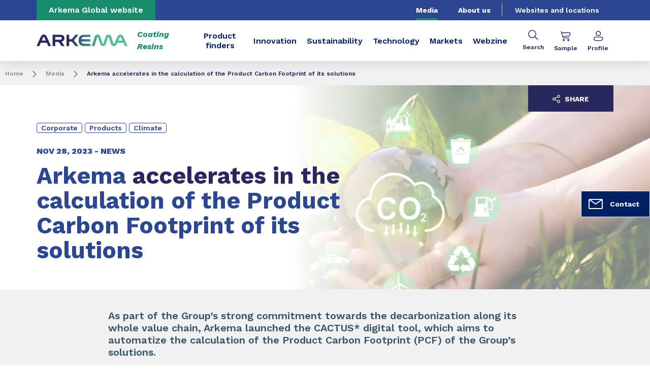

--- FILE ---
content_type: text/html;charset=UTF-8
request_url: https://coatingresins.arkema.com/en/media/news/global/investorrelations/2023/20231128-arkema-accelerates-calculation-of-carbon-footprint/
body_size: 10989
content:
<!DOCTYPE html>
<html lang="en" dir="ltr">
<head>
<!-- Google Tag Manager -->
<script>(function(w,d,s,l,i){w[l]=w[l]||[];w[l].push({'gtm.start':
new Date().getTime(),event:'gtm.js'});var f=d.getElementsByTagName(s)[0],
j=d.createElement(s),dl=l!='dataLayer'?'&l='+l:'';j.async=true;j.src=
'https://www.googletagmanager.com/gtm.js?id='+i+dl;f.parentNode.insertBefore(j,f);
})(window,document,'script','dataLayer','GTM-TC26C36');</script>
<!-- End Google Tag Manager -->

<script src="https://assets.adoberesources.net/loader.js?orgId=5D67BC61583F85390A495DE7%40AdobeOrg&instanceId=arkemafrance1&env=prod&geo=nld2"></script>

    <meta name="viewport" content="width=device-width, initial-scale=1.0"/>
    <meta http-equiv="Content-Type" content="text/html; charset=utf-8"/>
    <link rel="preconnect" href="https://fonts.gstatic.com">
    <link rel="apple-touch-icon" sizes="180x180" href="/modules/proxima-templates/favicon/newFavicon-180x180.png">
    <link rel="icon" type="image/png" sizes="32x32" href="/modules/proxima-templates/favicon/newFavicon-32x32.png">
    <link rel="icon" type="image/png" sizes="16x16" href="/modules/proxima-templates/favicon/newFavicon-16x16.png">
    <link href="https://fonts.googleapis.com/css2?family=Work+Sans:ital,wght@0,400;0,600;0,700;0,800;1,400;1,600;1,700;1,800&display=swap" rel="stylesheet">
    
<script async src="https://page.arkema.com/js/forms2/js/forms2.min.js"></script>
    
<script type="application/ld+json">
        {
            "@context": "https://schema.org",
            "@type": "WebSite",
            "name": "Arkema Coating resins",
            "url": "https://coatingresins.arkema.com"
        }
    </script>
    <script src="https://unpkg.com/dayjs@1/dayjs.min.js"></script>
    <script src="https://unpkg.com/dayjs@1/locale/en.js"></script>
    <script src="https://unpkg.com/dayjs@1/plugin/utc.js"></script>
    <script src="https://unpkg.com/dayjs@1/plugin/timezone.js"></script>

<title>Arkema accelerates in the calculation of the Product Carbon Footprint of its solutions | Arkema Coating resins</title>
<link rel="canonical" href="https://www.arkema.com/global/en/media/newslist/news/global/investorrelations/2023/20231128-arkema-accelerates-calculation-of-carbon-footprint/"/>
<meta name="url" content="/en/media/news/global/investorrelations/2023/20231128-arkema-accelerates-calculation-of-carbon-footprint/"/><meta property="twitter:url" content="https://www.arkema.com/global/en/media/newslist/news/global/investorrelations/2023/20231128-arkema-accelerates-calculation-of-carbon-footprint/"/>
<meta property="og:url" content="https://www.arkema.com/global/en/media/newslist/news/global/investorrelations/2023/20231128-arkema-accelerates-calculation-of-carbon-footprint/"/><meta property="twitter:title" content="Arkema accelerates in the calculation of the Product Carbon Footprint of its solutions | Arkema Coating resins"/>
<meta property="og:title" content="Arkema accelerates in the calculation of the Product Carbon Footprint of its solutions | Arkema Coating resins"/><meta property="twitter:image" content="https://coatingresins.arkema.com/files/live/sites/shared_arkema/files/images/news/plan-climat/Cycle-de-vie.4.3.jpeg"/>
<meta property="og:image" content="https://coatingresins.arkema.com/files/live/sites/shared_arkema/files/images/news/plan-climat/Cycle-de-vie.4.3.jpeg"/>

<link rel="alternate" hreflang="en" href="https://coatingresins.arkema.com/en/media/news/global/investorrelations/2023/20231128-arkema-accelerates-calculation-of-carbon-footprint/"/>
<link rel="alternate" hreflang="x-default" href="https://coatingresins.arkema.com/en/media/news/global/investorrelations/2023/20231128-arkema-accelerates-calculation-of-carbon-footprint/"/>




<script type="application/json" id="jahia-data-ctx">{"contextPath":"","lang":"en","uilang":"en","siteUuid":"8153471a-e88e-4758-a492-60dd6e27e26c","wcag":true,"ckeCfg":""}</script>
<script type="application/json" id="jahia-data-ck">{"path":"/modules/ckeditor/javascript/","lng":"en_US"}</script>
<script src="/javascript/initJahiaContext.js"></script>
<link id="staticAssetCSS0" rel="stylesheet" href="/generated-resources/8a3569921a833a21f0a2fc228896870.min.css" media="screen" type="text/css"/>
<link id="staticAssetCSS1" rel="stylesheet" href="/generated-resources/a908b2ef3c3422e24de1ac041f73e2a.min.css" media="print" type="text/css"/>
<script id="staticAssetJavascript0" src="/generated-resources/7cde6a38cd1cce31cd9496cc12f89a4.min.js"  ></script>
<script type="text/javascript" nonce="NmE5ZDg2NGEtNGU4Yy00NmIyLWFmMWYtOTQxNThjZDJiMDEw">
    window.digitalDataOverrides = window.digitalDataOverrides || [];
    window.digitalData = {
        "scope": "coatingresins_arkema",
        "site": {
            "siteInfo": {
                "siteID": "8153471a-e88e-4758-a492-60dd6e27e26c"
            }
        },
        "page": {
            "pageInfo": {
                "pageID": "56f58c83-33ad-4e30-a3d0-c80b011e1a6a",
                "nodeType": "jnt:page",
                "pageName": "News technical template (DO NOT MODIFY)",
                "pagePath": "/sites/coatingresins_arkema/home/media/news",
                "templateName": "news",
                "destinationURL": document.location.origin + document.location.pathname,
                "destinationSearch": document.location.search,
                "referringURL": null,
                "language": "en",
                "categories": ["/sites/systemsite/categories/structuring/arkema/share/coatingresins_arkema"],
                "tags": []
            },
            "consentTypes":[
                
            ]
        },
        "events": [],
        "contextServerPublicUrl": "/modules/jexperience/proxy/coatingresins_arkema",
        "sourceLocalIdentifierMap" : {},
        "wemInitConfig":  {
            "contextServerUrl" : "/modules/jexperience/proxy/coatingresins_arkema",
            "isPreview": false,
            "timeoutInMilliseconds": 1000,
            "dxUsername" : "guest",
            "contextServerCookieName" : "context-profile-id",
            "activateWem": true,
            "enableWemActionUrl": "/en/sites/coatingresins_arkema.enableWem.do",
            "requiredProfileProperties": ['j:nodename'],
            "requiredSessionProperties": [],
            "requireSegments": false,
            "requireScores": false
        }, 
    };

   // Expose Wem init functions  
   wem.init();
  </script>

<script type="application/json" id="jahia-data-aggregatedjs">{"scripts":["/modules/jexperience/javascript/jexperience/dist/3_6_2/wem.min.js","/modules/jquery/javascript/jquery-3.4.1.min.js","/modules/assets/javascript/jquery.jahia.min.js"]}</script>

<script type="text/javascript" src="/modules/CsrfServlet"></script>
</head>

<body id="anchor-top" class="scroll-active ">
<!-- Google Tag Manager (noscript) -->
<noscript><iframe src="https://www.googletagmanager.com/ns.html?id=GTM-TC26C36"
height="0" width="0" style="display:none;visibility:hidden"></iframe></noscript>
<!-- End Google Tag Manager (noscript) -->

<div class="skip-link js-skip">
    <a href="#main-content">Go to content</a>
    <a href="#header-global">Go to navigation</a>
    <button data-target="header-primary-search">Go to search</button>
        </div>
<nav id="nav-content" class="page-contact-list" aria-label="???access.social.navigation.label???">
    <!-- We are on a display page type -->
                    <!-- Content sticky - start -->
                <form action="/en/media/news.goto.do" method="post">
                    <input type="hidden" name="from" value="502d8042-c738-46be-b639-507ed9c9083b">
                    <button class="page-contact">
                        <svg viewBox="0 0 32 32" class="icon icon-image-email">
                            <use href="/modules/proxima-main/assets/svg/sprite-global.svg#icon-image-email" />
                        </svg>
                        Contact</button>
                </form>
                <!-- Content sticky - end --></nav>
<div id="root" class="arkema-root">
    <header id="header-global" class="language-unique js-witch-important js-header header-site" aria-live="polite">
    <input type="hidden" id="tab" name="tab" value="">
    <div class="header-site-country">
            <a href="https://www.arkema.com/global/en/" target="_blank" class="js-hover" data-hover="hover-group-2">
                Arkema Global website</a>
        </div>
    <!-- Header secondary menu -->
    <nav class="header-secondary-navigation" aria-label="Secondary navigation">
        <ul class="header-navigation-list">
            <li class="header-navigation-item" >
            <button class="js-switch js-switch-marked header-navigation-button js-hover selected js-megamenu-level" data-level="1" data-target="4a84a851-b45c-4248-8557-0c5233938012" aria-controls="4a84a851-b45c-4248-8557-0c5233938012" data-hover="hover-group-2"aria-current="true" aria-haspopup="true" aria-expanded="false">
                    Media<svg viewBox="0 0 128 128" class="icon icon-arrow">
                    <use href="/modules/proxima-main/assets/svg/sprite-global.svg#icon-arrow" />
                </svg>
            </button>
        <div id="4a84a851-b45c-4248-8557-0c5233938012" class="header-megamenu header-secondary-megamenu header-secondary-panel header-level1 header-color-transparent" aria-live="polite">
    <aside class="header-megamenu-left">
    <button data-target="4a84a851-b45c-4248-8557-0c5233938012" class="button button-back header-secondary-return-link js-header-menu-return js-switch js-megamenu-level-close" data-level="1">
        <svg viewBox="0 0 24 24" class="icon icon-boutons-link-normal">
            <use href="/modules/proxima-main/assets/svg/sprite-global.svg#icon-boutons-link-normal" />
        </svg>
        Back</button>
    <p><strong>Media</strong></p>
    <p>
        </p>

    <a href="/en/media/"  target="_self"  class="button button-secondary"
    >
    See this section</a></aside><div class="header-secondary-panel-list header-column header-column-manual">
    <div class="wrapper">
        <div class="header-secondary-panel-return">
            <button class="button button-back js-header-menu-return js-switch header-secondary-return-link" data-target="4a84a851-b45c-4248-8557-0c5233938012">
                <svg viewBox="0 0 24 24" class="icon icon-boutons-link-normal">
                    <use href="/modules/proxima-main/assets/svg/sprite-global.svg#icon-boutons-link-normal" />
                </svg>
                Back</button>
            <button class="js-switch button-close header-secondary-return-icon" data-target="4a84a851-b45c-4248-8557-0c5233938012" title="Close this level menu">
                <svg viewBox="0 0 500 500" class="icon icon-close">
                    <use href="/modules/proxima-main/assets/svg/sprite-global.svg#icon-close" />
                </svg>
            </button>
        </div>
        <nav  aria-label="Secondary navigation submenu">
            <ul class="header-navigation-list">
            <li class="menu-link-attach menu-link-background-white" >
            <a href="/en/media/news-releases/"  target="_self"  class=""
    >
    News releases<svg class="icon icon-boutons-link-normal">
            <use href="/modules/proxima-main/assets/svg/sprite-global.svg#icon-boutons-link-normal" />
        </svg></a></li>
        <li class="menu-link-attach menu-link-background-white" >
            <a href="/en/media/webinars/"  target="_self"  class=""
    >
    Webinars<svg class="icon icon-boutons-link-normal">
            <use href="/modules/proxima-main/assets/svg/sprite-global.svg#icon-boutons-link-normal" />
        </svg></a></li>
        <li class="menu-link-attach menu-link-background-white" >
            <a href="/en/media/library/"  target="_self"  class=""
    >
    Library<svg class="icon icon-boutons-link-normal">
            <use href="/modules/proxima-main/assets/svg/sprite-global.svg#icon-boutons-link-normal" />
        </svg></a></li>
        </ul><ul class="header-navigation-list">
            <li class="menu-link-attach menu-link-background-white" >
            <a href="/en/media/linkedin/"  target="_self"  class=""
    >
    LinkedIn<svg class="icon icon-boutons-link-normal">
            <use href="/modules/proxima-main/assets/svg/sprite-global.svg#icon-boutons-link-normal" />
        </svg></a></li>
        <li class="menu-link-attach menu-link-background-white" >
            <a href="/en/media/contact-media/"  target="_self"  class=""
    >
    Media contacts<svg class="icon icon-boutons-link-normal">
            <use href="/modules/proxima-main/assets/svg/sprite-global.svg#icon-boutons-link-normal" />
        </svg></a></li>
        </ul></nav>
    </div>
</div></div></li>
        <li class="header-navigation-item" >
            <button class="js-switch js-switch-marked header-navigation-button js-hover  js-megamenu-level" data-level="1" data-target="964b77f7-3571-4ed1-885c-aff546551558" aria-controls="964b77f7-3571-4ed1-885c-aff546551558" data-hover="hover-group-2" aria-haspopup="true" aria-expanded="false">
                    About us<svg viewBox="0 0 128 128" class="icon icon-arrow">
                    <use href="/modules/proxima-main/assets/svg/sprite-global.svg#icon-arrow" />
                </svg>
            </button>
        <div id="964b77f7-3571-4ed1-885c-aff546551558" class="header-megamenu header-secondary-megamenu header-secondary-panel header-level1 header-color-transparent" aria-live="polite">
    <aside class="header-megamenu-left">
    <button data-target="964b77f7-3571-4ed1-885c-aff546551558" class="button button-back header-secondary-return-link js-header-menu-return js-switch js-megamenu-level-close" data-level="1">
        <svg viewBox="0 0 24 24" class="icon icon-boutons-link-normal">
            <use href="/modules/proxima-main/assets/svg/sprite-global.svg#icon-boutons-link-normal" />
        </svg>
        Back</button>
    <p><strong>About us</strong></p>
    <p>
        </p>

    <a href="/en/about-us/about-arkema-coating-resins/"  target="_self"  class="button button-secondary"
    >
    See this section</a></aside><div class="header-secondary-panel-list header-column header-column-manual">
    <div class="wrapper">
        <div class="header-secondary-panel-return">
            <button class="button button-back js-header-menu-return js-switch header-secondary-return-link" data-target="964b77f7-3571-4ed1-885c-aff546551558">
                <svg viewBox="0 0 24 24" class="icon icon-boutons-link-normal">
                    <use href="/modules/proxima-main/assets/svg/sprite-global.svg#icon-boutons-link-normal" />
                </svg>
                Back</button>
            <button class="js-switch button-close header-secondary-return-icon" data-target="964b77f7-3571-4ed1-885c-aff546551558" title="Close this level menu">
                <svg viewBox="0 0 500 500" class="icon icon-close">
                    <use href="/modules/proxima-main/assets/svg/sprite-global.svg#icon-close" />
                </svg>
            </button>
        </div>
        <nav  aria-label="Secondary navigation submenu">
            <ul class="header-navigation-list">
            <li class="menu-link-attach menu-link-background-white" >
            <a href="/en/about-us/about-arkema-coating-resins/"  target="_self"  class=""
    >
    Coating Resins by Arkema<svg class="icon icon-boutons-link-normal">
            <use href="/modules/proxima-main/assets/svg/sprite-global.svg#icon-boutons-link-normal" />
        </svg></a></li>
        </ul><ul class="header-navigation-list">
            <li class="menu-link-attach menu-link-background-white" >
            <a href="/en/about-us/arkema-group-at-a-glance/"  target="_self"  class=""
    >
    Arkema group at a glance<svg class="icon icon-boutons-link-normal">
            <use href="/modules/proxima-main/assets/svg/sprite-global.svg#icon-boutons-link-normal" />
        </svg></a></li>
        </ul><ul class="header-navigation-list">
            <li class="menu-link-attach menu-link-background-white" >
            <a href="/en/about-us/hseq-management-system-information/"  target="_self"  class=""
    >
    HSEQ management system information<svg class="icon icon-boutons-link-normal">
            <use href="/modules/proxima-main/assets/svg/sprite-global.svg#icon-boutons-link-normal" />
        </svg></a></li>
        </ul></nav>
    </div>
</div></div></li>
        </ul></nav>

    <a href="/en/websites-and-locations/" class="header-secondary-panel-type header-secondary-country header-navigation-item js-hover" data-hover="hover-group-2">
            Websites and locations</a>
    <!-- Header secondary Language selector -->
    <!-- Header primary Logo -->
    <div class='header-primary-logo header-primary-logo-country'>
        <a href="/en/" title="Return to homepage">
            <img src="/files/live/sites/shared_arkema/files/arkema-logo.webp" alt="Coating Resins Logo">
        </a>
        <span class="logo-country">
                Coating<br />
Resins</span>
        </div><!-- Header primary -->
    <!-- Header primary Main bar -->
<nav class="header-primary-navigation" aria-label="Primary navigation">
    <ul class="header-navigation-list">
            <li class="header-navigation-item" >
            <button class="js-switch js-switch-marked header-navigation-button js-hover  js-megamenu-level" data-level="1" data-target="2b573494-ad72-4c32-a036-da122c3cc127" aria-controls="2b573494-ad72-4c32-a036-da122c3cc127" data-hover="hover-group-1" aria-haspopup="true" aria-expanded="false">
                    Product finders<svg viewBox="0 0 128 128" class="icon icon-arrow">
                    <use href="/modules/proxima-main/assets/svg/sprite-global.svg#icon-arrow" />
                </svg>
            </button>
        <div id="2b573494-ad72-4c32-a036-da122c3cc127" class="header-megamenu header-main-megamenu header-secondary-panel header-level1 header-color-transparent" aria-live="polite">
    <aside class="header-megamenu-left">
    <button data-target="2b573494-ad72-4c32-a036-da122c3cc127" class="button button-back header-secondary-return-link js-header-menu-return js-switch js-megamenu-level-close" data-level="1">
        <svg viewBox="0 0 24 24" class="icon icon-boutons-link-normal">
            <use href="/modules/proxima-main/assets/svg/sprite-global.svg#icon-boutons-link-normal" />
        </svg>
        Back</button>
    <p><strong>Product finders</strong></p>
    <p>
        Use our product finders  to find a product</p>

    <a href="/en/product-finders/"  target="_self"  class="button button-secondary"
    >
    See this section</a><a href="/en/product-finders/safety-data-sheets/"  target="_self"  class="button button-link"
    >
    Safety data sheets<svg class="icon icon-boutons-link-normal">
            <use href="/modules/proxima-main/assets/svg/sprite-global.svg#icon-boutons-link-normal" />
        </svg></a></aside><div class="header-secondary-panel-list header-column header-column-manual">
    <div class="wrapper">
        <div class="header-secondary-panel-return">
            <button class="button button-back js-header-menu-return js-switch header-secondary-return-link" data-target="2b573494-ad72-4c32-a036-da122c3cc127">
                <svg viewBox="0 0 24 24" class="icon icon-boutons-link-normal">
                    <use href="/modules/proxima-main/assets/svg/sprite-global.svg#icon-boutons-link-normal" />
                </svg>
                Back</button>
            <button class="js-switch button-close header-secondary-return-icon" data-target="2b573494-ad72-4c32-a036-da122c3cc127" title="Close this level menu">
                <svg viewBox="0 0 500 500" class="icon icon-close">
                    <use href="/modules/proxima-main/assets/svg/sprite-global.svg#icon-close" />
                </svg>
            </button>
        </div>
        <nav  aria-label="Primary navigation submenu">
            <ul class="header-navigation-list">
            <li class="menu-link-attach menu-link-background-white" >
            <a href="/en/product-finders/decorative-paint-architectural-coating/"  target="_self"  class=""
    >
    Architectural/ Decorative paint coating<svg class="icon icon-boutons-link-normal">
            <use href="/modules/proxima-main/assets/svg/sprite-global.svg#icon-boutons-link-normal" />
        </svg></a></li>
        <li class="menu-link-attach menu-link-background-white" >
            <a href="/en/product-finders/building-and-construction/"  target="_self"  class=""
    >
    Building & construction coating<svg class="icon icon-boutons-link-normal">
            <use href="/modules/proxima-main/assets/svg/sprite-global.svg#icon-boutons-link-normal" />
        </svg></a></li>
        </ul><ul class="header-navigation-list">
            <li class="menu-link-attach menu-link-background-white" >
            <a href="/en/product-finders/industrial/"  target="_self"  class=""
    >
    Industrial coating<svg class="icon icon-boutons-link-normal">
            <use href="/modules/proxima-main/assets/svg/sprite-global.svg#icon-boutons-link-normal" />
        </svg></a></li>
        <li class="menu-link-attach menu-link-background-white" >
            <a href="/en/product-finders/product-selector-powders/"  target="_self"  class=""
    >
    Powder resins<svg class="icon icon-boutons-link-normal">
            <use href="/modules/proxima-main/assets/svg/sprite-global.svg#icon-boutons-link-normal" />
        </svg></a></li>
        </ul><ul class="header-navigation-list">
            <li class="menu-link-attach menu-link-background-white" >
            <a href="/en/product-finders/pressure-sensitive-adhesives/"  target="_self"  class=""
    >
    Pressure sensitive adhesives<svg class="icon icon-boutons-link-normal">
            <use href="/modules/proxima-main/assets/svg/sprite-global.svg#icon-boutons-link-normal" />
        </svg></a></li>
        <li class="menu-link-attach menu-link-background-white" >
            <a href="/en/product-finders/textile/"  target="_self"  class=""
    >
    Textile/ Nonwovens/ Leather coating<svg class="icon icon-boutons-link-normal">
            <use href="/modules/proxima-main/assets/svg/sprite-global.svg#icon-boutons-link-normal" />
        </svg></a></li>
        </ul></nav>
    </div>
</div></div></li>
        <li class="header-navigation-item" >
            <a href="/en/innovation/" class=" js-hover header-navigation-link" data-hover="hover-group-1">
                    Innovation<svg viewBox="0 0 24 24" class="icon icon-boutons-link-normal">
                    <use href="/modules/proxima-main/assets/svg/sprite-global.svg#icon-boutons-link-normal" />
                </svg>
            </a></li>
        <li class="header-navigation-item" >
            <a href="/en/sustainability/" class=" js-hover header-navigation-link" data-hover="hover-group-1">
                    Sustainability<svg viewBox="0 0 24 24" class="icon icon-boutons-link-normal">
                    <use href="/modules/proxima-main/assets/svg/sprite-global.svg#icon-boutons-link-normal" />
                </svg>
            </a></li>
        <li class="header-navigation-item" >
            <button class="js-switch js-switch-marked header-navigation-button js-hover  js-megamenu-level" data-level="1" data-target="6a8fa5cf-7f81-437e-88c4-bfdefbe5f114" aria-controls="6a8fa5cf-7f81-437e-88c4-bfdefbe5f114" data-hover="hover-group-1" aria-haspopup="true" aria-expanded="false">
                    Technology<svg viewBox="0 0 128 128" class="icon icon-arrow">
                    <use href="/modules/proxima-main/assets/svg/sprite-global.svg#icon-arrow" />
                </svg>
            </button>
        <div id="6a8fa5cf-7f81-437e-88c4-bfdefbe5f114" class="header-megamenu header-main-megamenu header-secondary-panel header-level1 header-color-transparent" aria-live="polite">
    <aside class="header-megamenu-left">
    <button data-target="6a8fa5cf-7f81-437e-88c4-bfdefbe5f114" class="button button-back header-secondary-return-link js-header-menu-return js-switch js-megamenu-level-close" data-level="1">
        <svg viewBox="0 0 24 24" class="icon icon-boutons-link-normal">
            <use href="/modules/proxima-main/assets/svg/sprite-global.svg#icon-boutons-link-normal" />
        </svg>
        Back</button>
    <p><strong>Technology</strong></p>
    <p>
        </p>

    <a href="/en/technology/"  target="_self"  class="button button-secondary"
    >
    See this section</a></aside><div class="header-secondary-panel-list header-column header-column-manual">
    <div class="wrapper">
        <div class="header-secondary-panel-return">
            <button class="button button-back js-header-menu-return js-switch header-secondary-return-link" data-target="6a8fa5cf-7f81-437e-88c4-bfdefbe5f114">
                <svg viewBox="0 0 24 24" class="icon icon-boutons-link-normal">
                    <use href="/modules/proxima-main/assets/svg/sprite-global.svg#icon-boutons-link-normal" />
                </svg>
                Back</button>
            <button class="js-switch button-close header-secondary-return-icon" data-target="6a8fa5cf-7f81-437e-88c4-bfdefbe5f114" title="Close this level menu">
                <svg viewBox="0 0 500 500" class="icon icon-close">
                    <use href="/modules/proxima-main/assets/svg/sprite-global.svg#icon-close" />
                </svg>
            </button>
        </div>
        <nav  aria-label="Primary navigation submenu">
            <ul class="header-navigation-list">
            <li class="menu-link-attach menu-link-background-white" >
            <a href="/en/technology/advancedliquidresins/"  target="_self"  class=""
    >
    Advanced liquid coating resins<svg class="icon icon-boutons-link-normal">
            <use href="/modules/proxima-main/assets/svg/sprite-global.svg#icon-boutons-link-normal" />
        </svg></a></li>
        </ul><ul class="header-navigation-list">
            <li class="menu-link-attach menu-link-background-white" >
            <a href="/en/technology/waterborne/"  target="_self"  class=""
    >
    Waterborne coating resins<svg class="icon icon-boutons-link-normal">
            <use href="/modules/proxima-main/assets/svg/sprite-global.svg#icon-boutons-link-normal" />
        </svg></a></li>
        </ul><ul class="header-navigation-list">
            <li class="menu-link-attach menu-link-background-white" >
            <a href="/en/technology/powder-coating-technology/"  target="_self"  class=""
    >
    Powder<svg class="icon icon-boutons-link-normal">
            <use href="/modules/proxima-main/assets/svg/sprite-global.svg#icon-boutons-link-normal" />
        </svg></a></li>
        </ul></nav>
    </div>
</div></div></li>
        <li class="header-navigation-item" >
            <button class="js-switch js-switch-marked header-navigation-button js-hover  js-megamenu-level" data-level="1" data-target="5c4db6e8-3354-4aff-abf2-6f58cbcdba1c" aria-controls="5c4db6e8-3354-4aff-abf2-6f58cbcdba1c" data-hover="hover-group-1" aria-haspopup="true" aria-expanded="false">
                    Markets<svg viewBox="0 0 128 128" class="icon icon-arrow">
                    <use href="/modules/proxima-main/assets/svg/sprite-global.svg#icon-arrow" />
                </svg>
            </button>
        <div id="5c4db6e8-3354-4aff-abf2-6f58cbcdba1c" class="header-megamenu header-main-megamenu header-secondary-panel header-level1 header-color-transparent" aria-live="polite">
    <aside class="header-megamenu-left">
    <button data-target="5c4db6e8-3354-4aff-abf2-6f58cbcdba1c" class="button button-back header-secondary-return-link js-header-menu-return js-switch js-megamenu-level-close" data-level="1">
        <svg viewBox="0 0 24 24" class="icon icon-boutons-link-normal">
            <use href="/modules/proxima-main/assets/svg/sprite-global.svg#icon-boutons-link-normal" />
        </svg>
        Back</button>
    <p><strong>Markets</strong></p>
    <p>
        </p>

    <a href="/en/markets/"  target="_self"  class="button button-secondary"
    >
    See this section</a></aside><div class="header-secondary-panel-list header-column header-column-manual">
    <div class="wrapper">
        <div class="header-secondary-panel-return">
            <button class="button button-back js-header-menu-return js-switch header-secondary-return-link" data-target="5c4db6e8-3354-4aff-abf2-6f58cbcdba1c">
                <svg viewBox="0 0 24 24" class="icon icon-boutons-link-normal">
                    <use href="/modules/proxima-main/assets/svg/sprite-global.svg#icon-boutons-link-normal" />
                </svg>
                Back</button>
            <button class="js-switch button-close header-secondary-return-icon" data-target="5c4db6e8-3354-4aff-abf2-6f58cbcdba1c" title="Close this level menu">
                <svg viewBox="0 0 500 500" class="icon icon-close">
                    <use href="/modules/proxima-main/assets/svg/sprite-global.svg#icon-close" />
                </svg>
            </button>
        </div>
        <nav  aria-label="Primary navigation submenu">
            <ul class="header-navigation-list">
            <li class="menu-link-attach menu-link-background-white" >
            <a href="/en/markets/architectural-decorative-coatings/"  target="_self"  class=""
    >
    Architectural & Decorative coating<svg class="icon icon-boutons-link-normal">
            <use href="/modules/proxima-main/assets/svg/sprite-global.svg#icon-boutons-link-normal" />
        </svg></a></li>
        <li class="menu-link-attach menu-link-background-white" >
            <a href="/en/markets/building-and-construction/"  target="_self"  class=""
    >
    Building and Construction coating<svg class="icon icon-boutons-link-normal">
            <use href="/modules/proxima-main/assets/svg/sprite-global.svg#icon-boutons-link-normal" />
        </svg></a></li>
        <li class="menu-link-attach menu-link-background-white" >
            <a href="/en/markets/industrial-coating/"  target="_self"  class=""
    >
    Industrial coating<svg class="icon icon-boutons-link-normal">
            <use href="/modules/proxima-main/assets/svg/sprite-global.svg#icon-boutons-link-normal" />
        </svg></a></li>
        <li class="menu-link-attach menu-link-background-white" >
            <a href="/en/markets/powder-resins/"  target="_self"  class=""
    >
    Powder coating<svg class="icon icon-boutons-link-normal">
            <use href="/modules/proxima-main/assets/svg/sprite-global.svg#icon-boutons-link-normal" />
        </svg></a></li>
        <li class="menu-link-attach menu-link-background-white" >
            <a href="/en/markets/adhesives/"  target="_self"  class=""
    >
    Pressure sensitive adhesives<svg class="icon icon-boutons-link-normal">
            <use href="/modules/proxima-main/assets/svg/sprite-global.svg#icon-boutons-link-normal" />
        </svg></a></li>
        <li class="menu-link-attach menu-link-background-white" >
            <a href="/en/markets/textile-nonwovens-leather/"  target="_self"  class=""
    >
    Textile, Nonwovens, Leather<svg class="icon icon-boutons-link-normal">
            <use href="/modules/proxima-main/assets/svg/sprite-global.svg#icon-boutons-link-normal" />
        </svg></a></li>
        </ul></nav>
    </div>
</div></div></li>
        <li class="header-navigation-item" >
            <button class="js-switch js-switch-marked header-navigation-button js-hover  js-megamenu-level" data-level="1" data-target="8c6645f7-978b-4bdb-a787-7f160b547f13" aria-controls="8c6645f7-978b-4bdb-a787-7f160b547f13" data-hover="hover-group-1" aria-haspopup="true" aria-expanded="false">
                    Webzine<svg viewBox="0 0 128 128" class="icon icon-arrow">
                    <use href="/modules/proxima-main/assets/svg/sprite-global.svg#icon-arrow" />
                </svg>
            </button>
        <div id="8c6645f7-978b-4bdb-a787-7f160b547f13" class="header-megamenu header-main-megamenu header-secondary-panel header-level1 header-color-transparent" aria-live="polite">
    <aside class="header-megamenu-left">
    <button data-target="8c6645f7-978b-4bdb-a787-7f160b547f13" class="button button-back header-secondary-return-link js-header-menu-return js-switch js-megamenu-level-close" data-level="1">
        <svg viewBox="0 0 24 24" class="icon icon-boutons-link-normal">
            <use href="/modules/proxima-main/assets/svg/sprite-global.svg#icon-boutons-link-normal" />
        </svg>
        Back</button>
    <p><strong>Webzine</strong></p>
    <p>
        Check our latest news</p>

    <a href="/en/webzine-stories/"  target="_self"  class="button button-secondary"
    >
    See this section</a></aside><div class="header-secondary-panel-list header-column header-column-manual">
    <div class="wrapper">
        <div class="header-secondary-panel-return">
            <button class="js-switch header-secondary-return-link" data-target="8c6645f7-978b-4bdb-a787-7f160b547f13">
                <svg viewBox="0 0 24 24" class="icon icon-boutons-link-normal">
                    <use href="/modules/proxima-main/assets/svg/sprite-global.svg#icon-boutons-link-normal" />
                </svg>
                Back</button>
            <button class="js-switch button-close header-secondary-return-icon" data-target="8c6645f7-978b-4bdb-a787-7f160b547f13" title="Close this level menu">
                <svg viewBox="0 0 500 500" class="icon icon-close">
                    <use href="/modules/proxima-main/assets/svg/sprite-global.svg#icon-close" />
                </svg>
            </button>
        </div>
        <nav  aria-label="Primary navigation submenu">
            <ul>
                    <li class="menu-link-attach menu-link-background-white">

                        <a href="/en/webzine-stories/expert-articles/" >
                            Expert articles<svg viewBox="0 0 24 24" class="icon icon-boutons-link-normal">
                                <use href="/modules/proxima-main/assets/svg/sprite-global.svg#icon-boutons-link-normal" />
                            </svg>
                        </a>
                    </li>
                    <li class="menu-link-attach menu-link-background-white">

                        <a href="/en/webzine-stories/webinar/" >
                            Webinar<svg viewBox="0 0 24 24" class="icon icon-boutons-link-normal">
                                <use href="/modules/proxima-main/assets/svg/sprite-global.svg#icon-boutons-link-normal" />
                            </svg>
                        </a>
                    </li>
                    <li class="menu-link-attach menu-link-background-white">

                        <a href="/en/webzine-stories/resources-search/" >
                            Resources search<svg viewBox="0 0 24 24" class="icon icon-boutons-link-normal">
                                <use href="/modules/proxima-main/assets/svg/sprite-global.svg#icon-boutons-link-normal" />
                            </svg>
                        </a>
                    </li>
                    </ul>
                    </nav>
    </div>
</div></div></li>
        </ul></nav>

<!-- Header primary search activation -->
<div id="header-primary-search" aria-live="polite" class="header-primary-search">
        <form class="form-simple" action="/en/search/" data-search-locale=en data-search-site=coatingresins_arkema>
            <div class="autocomplete-container js-autocomplete-container">
                <div class="autocomplete-field" id="search-result-v2-input">
                    <div class="autocomplete-query">
                        <input class="js-autocomplete" name="q" type="text" tabindex="-1" placeholder="Enter a keyword" autocomplete="off" aria-label="Enter one or more keywords. On input validation, you will be redirected to search page result."/>
                        <input name="qc" type="hidden" value="search"/>
                    </div>
                    <div class="autocomplete-button">
                        <button type="submit" tabindex="-1" title="Submit search">
                            <svg viewBox="0 0 32 32" class="icon icon-image-search">
                                <use href="/modules/proxima-main/assets/svg/sprite-global.svg#icon-image-search" />
                            </svg>
                        </button>
                    </div>
                </div>
                <div class="autocomplete-result">
                        <div class="autocomplete-list js-search-results"></div>
                    </div>
                </div>
        </form>
        <button id="header-search-button" class="js-switch js-switch-mobile-only header-primary-icon js-hover js-switch-tabindex js-search-open" data-target="header-primary-search" aria-controls="header-primary-search" data-hover="hover-group-3"
           tabindex="0" title="Search">
            <svg viewBox="0 0 32 32" class="icon icon-image-search">
                <use href="/modules/proxima-main/assets/svg/sprite-global.svg#icon-image-search" />
            </svg>
            <svg viewBox="0 0 500 500" class="icon icon-close">
                <use href="/modules/proxima-main/assets/svg/sprite-global.svg#icon-close" />
            </svg>
            <span>Search</span>
        </button>
        <a id="header-search-link" class="header-primary-icon js-hover" data-target="header-primary-search" data-hover="hover-group-3"
           href="/en/search/" tabindex="0" title="Search">
            <svg viewBox="0 0 32 32" class="icon icon-image-search">
                <use href="/modules/proxima-main/assets/svg/sprite-global.svg#icon-image-search" />
            </svg>
            <span>Search</span>
        </a>
    </div>
<!-- loggin template -->


<nav class="header-primary-icon-nav icon-list" aria-label="Thirty navigation">

<ul>
        <li class="header-primary-icon js-hover" data-hover="hover-group-3">
            <button id="btn-modal-connection"  class="device-only js-modal" data-target="modal-connection" aria-controls="js-modal-container" aria-haspopup="true" aria-expanded="false">
                <svg viewBox="0 0 32 32" class="icon icon-symbols-icons-sample">
                    <use href="/modules/proxima-main/assets/svg/sprite-global.svg#icon-symbols-icons-sample" />
                </svg>
                Sample</button>
            <button id="btn-header-login" class="desk-only js-popin js-popin-login" data-target="header-popin-login" aria-controls="header-popin-login" aria-haspopup="true" aria-expanded="false">
                <svg viewBox="0 0 32 32" class="icon icon-symbols-icons-sample">
                    <use href="/modules/proxima-main/assets/svg/sprite-global.svg#icon-symbols-icons-sample" />
                </svg>
                Sample</button>
        </li>
        <li class="header-primary-icon js-hover" data-hover="hover-group-3">
                <button class="device-only js-modal" data-target="modal-connection" aria-controls="js-modal-container" aria-haspopup="true" aria-expanded="false">
                    <svg viewBox="0 0 30 32" class="icon icon-profile">
                        <use href="/modules/proxima-main/assets/svg/sprite-global.svg#icon-profile" />
                    </svg>
                    Profile</button>
                <button class="desk-only js-popin js-popin-login" data-target="header-popin-login" aria-controls="header-popin-login" aria-haspopup="true" aria-expanded="false">
                    <svg viewBox="0 0 30 32" class="icon icon-profile">
                        <use href="/modules/proxima-main/assets/svg/sprite-global.svg#icon-profile" />
                    </svg>
                    Profile</button>
            </li>
        </ul>

    <div id="header-popin-login" class="popin popin-login js-login" aria-live="polite">
        <div class="popin-wrapper js-loader">
            <div class="popin-title">Login with your account</div>
            <form name='loginForm' action="/cms/login" class="js-form-connection" method="post">
    <input type="hidden" name="site" value="coatingresins_arkema"/>
    <input type="hidden" name="redirectActive" value="false"/>
    <input type="hidden" name="restMode" value="true"/>
    <label class="field-label field-label-error" style="display:none">Couldn't log you in. Please check your email address and password.</label>
    <label class="field-label" for="username">Email</label>
    <div class="field-input">
        <input type="text" value="" tabindex="1" maxlength="250" name="username" id="username" aria-label="Enter your login username" autocomplete="email"/>
    </div>
    <label class="field-label" for="password">Password</label>
    <div class="field-input field-password">
        <input type="password" tabindex="2" maxlength="250" name="password" id="password" autocomplete="off" aria-label="Enter your login password"/>
        <button class="js-displayPassword" type="button">
            <svg viewBox="0 0 576 512" class="icon icon-showPassword">
                <use href="/modules/proxima-main/assets/svg/sprite-global.svg#icon-showPassword" />
            </svg>
            <svg viewBox="0 0 640 512" class="icon icon-hidePassword">
                <use href="/modules/proxima-main/assets/svg/sprite-global.svg#icon-hidePassword" />
            </svg>
        </button>
    </div>
    <input type="hidden" name="mktoBU" value="">
    <input type="hidden" name="mktoDomain" value="page.arkema.com">
    <input type="hidden" name="mktoFormId" value="6952">
    <input type="hidden" name="mktoInstanceId" value="253-HSZ-754">
    <div class="form-link">
        <a href="/en/private-access/forgot-password/">Forgotten your password ?</a>
    </div>
    <div class="field-checkbox">
        <input id="rememberme-popin" type="checkbox" name="useCookie">
        <label for="rememberme-popin">Remember me</label>
    </div>
    <div class="popin-button-list">
        <input type="submit" name="loginButton" class="button button-secondary button-low" value="Login">
        <a href="/en/private-access/registration/" class="button button-tertiary button-low">Create your account</a>
        </div>
</form></div>
        <button class="js-access-close" title="Close layer">
            <svg viewBox="0 0 500 500" class="icon icon-close">
                <use href="/modules/proxima-main/assets/svg/sprite-global.svg#icon-close" />
            </svg>
        </button>
        <div class="popin-cursor"></div>
    </div>
    <div id="modal-connection" class="modal modal-large">
        <div class="modal-content">
            <div class="modal-wrapper">
                <button class="js-modal-close modal-close" data-target="modal-connection" title="" aria-controls="js-modal-container">
                    <svg viewBox="0 0 500 500" class="icon icon-close">
                        <use href="/modules/proxima-main/assets/svg/sprite-global.svg#icon-close" />
                    </svg>
                </button>
                <div class="modal-title">
                    <strong>Login to access full services</strong> and advanced search tool for our products</div>
                <div class="modal-login js-loader">
                    <div class="login-title-small">With your Coating Resins account</div>
                    <form name='loginForm' action="/cms/login" class="js-form-connection" method="post">
    <input type="hidden" name="site" value="coatingresins_arkema"/>
    <input type="hidden" name="redirectActive" value="false"/>
    <input type="hidden" name="restMode" value="true"/>
    <label class="field-label field-label-error" style="display:none">Couldn't log you in. Please check your email address and password.</label>
    <label class="field-label" for="username-modal">Email</label>
    <div class="field-input">
        <input type="text" value="" tabindex="1" maxlength="250" name="username" id="username-modal" aria-label="Enter your login username" autocomplete="email"/>
    </div>
    <label class="field-label" for="password-modal">Password</label>
    <div class="field-input field-password">
        <input type="password" tabindex="2" maxlength="250" name="password" id="password-modal" autocomplete="off" aria-label="Enter your login password"/>
        <button class="js-displayPassword" type="button">
            <svg viewBox="0 0 576 512" class="icon icon-showPassword">
                <use href="/modules/proxima-main/assets/svg/sprite-global.svg#icon-showPassword" />
            </svg>
            <svg viewBox="0 0 640 512" class="icon icon-hidePassword">
                <use href="/modules/proxima-main/assets/svg/sprite-global.svg#icon-hidePassword" />
            </svg>
        </button>
    </div>
    <input type="hidden" name="mktoBU" value="">
    <input type="hidden" name="mktoDomain" value="page.arkema.com">
    <input type="hidden" name="mktoFormId" value="6952">
    <input type="hidden" name="mktoInstanceId" value="253-HSZ-754">
    <div class="form-link">
        <a href="/en/private-access/forgot-password/">Forgotten your password ?</a>
    </div>
    <div class="field-checkbox">
        <input id="rememberme-popin" type="checkbox" name="useCookie">
        <label for="rememberme-popin">Remember me</label>
    </div>
    <div class="popin-button-list">
        <input type="submit" name="loginButton" class="button button-secondary button-low" value="Login">
        </div>
</form></div>
                <div class="modal-register">
                    <div class="login-title-small" >Not yet registered ?</div>
                    <div class="modal-text"><strong>Create your account in the Coating Resins Website</strong><br />
You will be able to access all the private documents and videos and see all the private articles in this website.<br />
<br />
&nbsp;</div>
                    <div class="modal-link">
                        <a href="/en/private-access/registration/" class="button button-tertiary">
                            Create your account</a>
                    </div>
                </div>
            </div>
        </div>
        <div class="modal-background js-modal-close" data-target="modal-connection" aria-controls="js-modal-container"></div>
    </div>
</nav>
<script>
    document.cookie = "logged=false; path=/";
</script><!-- Header Burger -->
<button class="header-global-burger js-switch js-switch-important" data-target="header-global" title="Open main menu" aria-controls="header-global">
    <svg viewBox="0 0 727 500" class="icon icon-burger">
        <use href="/modules/proxima-main/assets/svg/sprite-global.svg#icon-burger" />
    </svg>
    <svg viewBox="0 0 500 500" class="icon icon-close">
        <use href="/modules/proxima-main/assets/svg/sprite-global.svg#icon-close" />
    </svg>
</button></header><script type="application/ld+json">{"itemListElement":[{"item":"https://coatingresins.arkema.com/cms/render/live/en/sites/coatingresins_arkema/home.html","@type":"ListItem","name":"Home","position":1},{"item":"https://coatingresins.arkema.com/cms/render/live/en/sites/coatingresins_arkema/home/media.html","@type":"ListItem","name":"Media","position":2},{"@type":"ListItem","name":"Arkema accelerates in the calculation of the Product Carbon Footprint of its solutions","position":3}],"@type":"BreadcrumbList","@context":"https://schema.org"}</script>

<nav class="breadcrumb">
    <ul>
        <li>
                    <a href="/en/">Home</a>
                    <svg viewBox="0 0 128 128" class="icon icon-arrow" aria-description="Breadcrumb Separator">
                        <use href="/modules/proxima-main/assets/svg/sprite-global.svg#icon-arrow" />
                    </svg>
                </li>
            <li>
                    <a href="/en/media/">Media</a>
                    <svg viewBox="0 0 128 128" class="icon icon-arrow" aria-description="Breadcrumb Separator">
                        <use href="/modules/proxima-main/assets/svg/sprite-global.svg#icon-arrow" />
                    </svg>
                </li>
            <li>
            <span>
                Arkema accelerates in the calculation of the Product Carbon Footprint of its solutions</span>
        </li>
    </ul>
</nav><main class="content-edito " id="main-content">
        <article  data-type="arkema">
            <script type="application/javascript">
        window.digitalDataOverrides = window.digitalDataOverrides || [];
        window.digitalDataOverrides.push({
            page: {
                pageInfo: {
                    pagePath: "/sites/shared_arkema/contents/news/global/investorrelations/2023/20231128-arkema-accelerates-calculation-of-carbon-footprint",
                    
                }
            }
        });
    </script><script type="application/ld+json">
    {
  "@context": "https://schema.org/",
  "@type": "NewsArticle",
  "headline": "Arkema accelerates in the calculation of the Product Carbon Footprint of its solutions",
  "description": "As part of the Group’s strong commitment towards the decarbonization along its whole value chain, Arkema launched the CACTUS* digital tool, which aims to automatize the calculation of the Product Carbon Footprint (PCF) of the Group’s solutions.",
  "image": "https://coatingresins.arkema.com/files/live/sites/shared_arkema/files/images/news/plan-climat/Cycle-de-vie.4.3.jpeg",
  "datePublished": "2023-11-28T11:06:52.399Z"
}</script><section class="banner banner-background content-color-primary " style="background-image: linear-gradient(to right, rgb(255, 255, 255), rgb(255, 255, 255) 45%, rgba(255, 255, 255, 0.5) 70%),url('/files/live/sites/shared_arkema/files/images/news/plan-climat/Cycle-de-vie.jpeg_1658734753.jpeg')">
    <div class="wrapper">
        <ul class="banner-tag">
            <li>
                    <span class="tag tag-primary">Corporate</span>
                </li>
            <li>
                    <span class="tag tag-primary">Products</span>
                </li>
            <li>
                    <span class="tag tag-primary">Climate</span>
                </li>
            </ul>
        <p class="banner-date">Nov 28, 2023 - <strong>NEWS</strong></p>
        <h1 class="banner-title"><strong>Arkema </strong>accelerates in the <strong>calculation of the Product Carbon Footprint of its solutions</strong></h1>
        </div>
    <aside>
            <div class="banner-share">
                <button class="button button-download button-white js-modal" data-target="modal-share-rs" aria-controls="js-modal-container">
                    <svg viewBox="0 0 24 24" class="icon icon-share">
                        <use href="/modules/proxima-main/assets/svg/sprite-global.svg#icon-share" />
                    </svg>
                    Share</button>
            </div>
        </aside>
    </section>
<section class="content-block content-introduction content-background-grey">
    <div class="content-introduction-wrapper">
        <p>
            As part of the Group&rsquo;s strong commitment towards the decarbonization along its whole value chain, Arkema launched the CACTUS* digital tool, which aims to automatize the calculation of the Product Carbon Footprint (PCF) of the Group&rsquo;s solutions.</p>
    </div>
</section><section
                        class="content-block content-center content-rich-text content-color-transparent accordion-content ">
                    <div class="wrapper">
                        <div class="content-text">
                                        <p>Launched early 2023, this new tool is key to carry out PCF as per a cradle-to-gate approach, taking into account all GHG emissions from the extraction of raw materials to the gate of Arkema&rsquo;s production sites.</p>

<p>The calculation is based on the&nbsp;<strong>International Standard Organization (ISO 14067)&nbsp;</strong>requirements, the principles of the World Business Council for Sustainability Development (WBCSD) and follows the&nbsp;<strong>Together for Sustainability (TfS) guideline</strong>.</p>
</div>
                            </div>
                    </section><section
                        class="content-block content-right content-rich-text content-color-gradient accordion-content ">
                    <div class="wrapper">
                        <div class="content-text">
                                        <p>As an accelerator in performing PCF of Arkema&rsquo;s products, the CACTUS tool will allow to exceed, before 2024, the target of <strong>50% of Arkema&rsquo;s sales</strong> covered by either a carbon footprint or a full Life <strong>Cycle Assessment (LCA), <i>versus </i>41% in 2022 and 27% in 2021. </strong>&nbsp;</p>

<p>Therefore, during the Capital Markets Day on 27 September 2023, the Group announced a new target<strong> to achieve 90% of its sales covered by an LCA by 2030.</strong> This is a new milestone in the sustainability ambition of the Group and by strongly increasing its capacity to calculate PCF, Arkema will help its customers in their ambition to reduce their Scope 3 upstream GHG emissions and in their quest for more sustainable solutions.</p>

<p><sup>*CACTUS: Carbon footprint Automated Calculation for Transparent Use and Share</sup></p>
</div>
                            </div>
                    <aside>
                            <figure>
                                        <img src="/files/live/sites/shared_arkema/files/images/news/plan-climat/Cycle-de-vie.jpeg_1658734753.jpeg" alt="">
                                        </figure>
                                </aside>
                    </section><section id="8ba2be6b-797d-4a0a-8ba0-931dce27bdc8" class="content-block card-list  card-list-slider content-color-secondary " aria-label="Slider of contacts">
    <div class="content-wrapper">
        <h2 class="align-center"><strong>Press </strong>contacts</h2>
        <div class="card-list-wrapper">
            <div class="js-slider" data-init="Slide $current of $slideCount">
                <article class="card card-bordered card-contact">
    <p class="current-text-bigger current-text-bold">Gilles GALINIER</p>
    <p class="current-text-bold card-contact-highlight">VP Communication</p>
    <a class="link link-grey" href="tel:+33(0)149007007">
            <svg viewBox="0 0 32 32" class="icon icon-toggle-phone">
                <use href="/modules/proxima-main/assets/svg/sprite-global.svg#icon-toggle-phone" />
            </svg>
                +33 (0)1 49 00 70 07</a>
    <div class="card-link">
            <form action="/en/media/news.goto.do" method="post">
                <input type="hidden" name="from" value="830b8cbc-37ca-4146-a531-2dc792df2986">
                <button type="submit" name="submit" value="submit" class="button button-tertiary card-contact-button">
                    Contact</button>
            </form>
        </div>
    </article><article class="card card-bordered card-contact">
    <p class="current-text-bigger current-text-bold">Anne PLAISANCE</p>
    <p class="current-text-bold card-contact-highlight">Corporate Press relations manager</p>
    <a class="link link-grey" href="tel:+33(0)681874877">
            <svg viewBox="0 0 32 32" class="icon icon-toggle-phone">
                <use href="/modules/proxima-main/assets/svg/sprite-global.svg#icon-toggle-phone" />
            </svg>
                +33 (0)6 81 87 48 77</a>
    <div class="card-link">
            <form action="/en/media/news.goto.do" method="post">
                <input type="hidden" name="from" value="b19d00b9-343d-4b09-aa09-2e2c603bd492">
                <button type="submit" name="submit" value="submit" class="button button-tertiary card-contact-button">
                    Contact</button>
            </form>
        </div>
    </article></div>
            <nav class="slider-navigation" aria-labelledby="8ba2be6b-797d-4a0a-8ba0-931dce27bdc8" aria-controls="8ba2be6b-797d-4a0a-8ba0-931dce27bdc8"></nav>
            <button class="slider-prev" title="Previous slide" aria-label="Previous slide" aria-controls="8ba2be6b-797d-4a0a-8ba0-931dce27bdc8">
                <svg viewBox="0 0 24 24" class="icon icon-boutons-link-normal">
                    <use href="/modules/proxima-main/assets/svg/sprite-global.svg#icon-boutons-link-normal" />
                </svg>
            </button>
            <button class="slider-next" title="Next slide" aria-label="Next slide" aria-controls="8ba2be6b-797d-4a0a-8ba0-931dce27bdc8">
                <svg viewBox="0 0 24 24" class="icon icon-boutons-link-normal">
                    <use href="/modules/proxima-main/assets/svg/sprite-global.svg#icon-boutons-link-normal" />
                </svg>
            </button>
        </div>
    </div>
</section></article>
        </main>
    <footer>
        <div class="footer-secondary">
    <div class="wrapper">
        <div class="footer-social">
    <p>Follow us</p>
    <nav  aria-label="Footer navigation">
        <ul>
            <li>
        <a href="https://www.linkedin.com/showcase/arkema-coating-material/" target="_blank" title="Linkedin">
            <svg class="icon icon-linkedin">
                <use href="/modules/proxima-main/assets/svg/sprite-global.svg#icon-linkedin" />
            </svg>
        </a>
    </li><li>
        <a href="https://www.facebook.com/ArkemaGroup" target="_blank" title="Facebook">
            <svg class="icon icon-facebook">
                <use href="/modules/proxima-main/assets/svg/sprite-global.svg#icon-facebook" />
            </svg>
        </a>
    </li><li>
        <a href="https://twitter.com/Arkema_group" target="_blank" title="Twitter">
            <svg class="icon icon-twitter">
                <use href="/modules/proxima-main/assets/svg/sprite-global.svg#icon-twitter" />
            </svg>
        </a>
    </li><li>
        <a href="https://www.youtube.com/user/ArkemaTV/videos" target="_blank" title="Youtube">
            <svg class="icon icon-youtube">
                <use href="/modules/proxima-main/assets/svg/sprite-global.svg#icon-youtube" />
            </svg>
        </a>
    </li><li>
        <a href="https://www.instagram.com/arkemagroup/" target="_blank" title="Instagram">
            <svg class="icon icon-instagram">
                <use href="/modules/proxima-main/assets/svg/sprite-global.svg#icon-instagram" />
            </svg>
        </a>
    </li></ul>
    </nav>
</div><div class="footer-location">
    <p>
            Find out more about our locations</p>
        <a class="button button-tertiary button-white"
           href="/en/location-finder/">
            Discover our Locations</a>
        <svg viewBox="0 0 258 128" class="icon icon-map">
            <use href="/modules/proxima-main/assets/svg/sprite-global.svg#icon-map" />
        </svg>
    </div></div>
</div><div class="footer-primary">
    <div class="wrapper">
        <div class="footer-logo">
        <a href="/en/" title="Arkema">
            <img src="/files/live/sites/shared_arkema/files/images/logos/Arkema/arkema-logo-white.webp" alt="Arkema">
        </a>
    </div>
<div class="footer-description">
            Innovative materials for a sustainable world</div><nav class="footer-navigation" aria-label="Footer navigation">
            </nav>

        <nav class="footer-legal" aria-label="Footer legal navigation">
            <ul>
                <li>
                    <a class="link-white" href="/en/site-map/">Site Map</a>
                    </li>
                <li>
                        <a href="https://www.arkema.com/global/en/arkema-group/ethics-and-compliance/data-privacy-information-notice/"  target="_blank" rel="noreferrer" class="link-white"
    >
    Data Privacy</a></li>
                <li>
                        <a href="https://www.arkema.com/global/en/accessibilite-numerique/"  target="_blank" rel="noreferrer" class="link-white"
    >
    E-accessibility</a></li>
                <li>
                        <a href="javascript:Didomi.preferences.show()" target="_self" ""  target="_blank" rel="noreferrer" class="link-white"
    >
    Cookie management</a></li>
                <li>
                        <a href="https://my.arkema.com/en/"  target="_blank" rel="noreferrer" class="link-white"
    >
    Customer portal</a></li>
                </ul>
            </nav>
    </div>
</div><div class="footer-copyright footer-copyright-centered">
    <div class="wrapper">
        <p>&copy;2025 Arkema All rights reserved</p>
        </div>
</div></footer>

    <a href="#anchor-top" class="global-backtop">
            <svg viewBox="0 0 17 24" class="icon icon-navigation-chevron-up-top">
                <use href="/modules/proxima-main/assets/svg/sprite-global.svg#icon-navigation-chevron-up-top" />
            </svg>
            <span>
                    Top</span>
        </a>
    </div>
<div id="modal-share-rs" class="modal modal-small">
    <div class="modal-content">
        <button class="js-modal-close modal-close" data-target="modal-share-rs" title="Close this level menu" aria-controls="js-modal-container">
            <svg viewBox="0 0 500 500" class="icon icon-close">
                <use href="/modules/proxima-main/assets/svg/sprite-global.svg#icon-close" />
            </svg>
        </button>
        <div class="modal-title">
            Share this page</div>
        <div class="share-rs_toolbox">
    <script>
        function buildURL(item)
        {
            item.href=item.href.replace(/@url@/g,window.location.href).replace(/@title@/g,document.title);
            return true;
        }
    </script>
    <!-- Sharingbutton Facebook -->
    <a class="share-rs_link share-rs_facebook" onclick="return buildURL(this)" href="https://facebook.com/sharer/sharer.php?u=@url@" target="_blank" rel="noopener" title="Facebook">
        <svg viewBox="0 0 32 32" class="icon icon-facebook">
            <use href="/modules/proxima-main/assets/svg/sprite-global.svg#icon-facebook" />
        </svg>
    </a>

    <!-- Sharingbutton Twitter -->
    <a class="share-rs_link share-rs_twitter" onclick="return buildURL(this)" href="https://twitter.com/intent/tweet/?text=@title@&amp;url=@url@" target="_blank" rel="noopener" title="Twitter">
        <svg viewBox="0 0 32 32" class="icon icon-twitter">
            <use href="/modules/proxima-main/assets/svg/sprite-global.svg#icon-twitter" />
        </svg>
    </a>

    <!-- Sharingbutton Pinterest -->
    <a class="share-rs_link share-rs_pinterest" onclick="return buildURL(this)" href="https://pinterest.com/pin/create/button/?url=@url@media=@url@&amp;description=@title@" target="_blank" rel="noopener" title="Pinterest">
        <svg viewBox="0 0 32 32" class="icon icon-pinterest-2">
            <use href="/modules/proxima-main/assets/svg/sprite-global.svg#icon-pinterest-2" />
        </svg>
    </a>

    <!-- Sharingbutton LinkedIn -->
    <a class="share-rs_link share-rs_linkedin" onclick="return buildURL(this)" href="https://www.linkedin.com/shareArticle?mini=true&amp;url=@url@&amp;title=@title@&amp;summary=@title@&amp;source=@url@" target="_blank" rel="noopener" title="Linkedin">
        <svg viewBox="0 0 32 32" class="icon icon-linkedin">
            <use href="/modules/proxima-main/assets/svg/sprite-global.svg#icon-linkedin" />
        </svg>
    </a>
</div></div>
    <div class="modal-background js-modal-close" data-target="modal-share-rs"></div>
</div>

<div id="modal-product-update" class="modal modal-small modal-product">
    <div class="modal-content">
        <div class="modal-wrapper">
            <button class="js-modal-close modal-close" data-target="modal-product-update" title="Close this level menu" aria-controls="js-modal-container">
                <svg viewBox="0 0 500 500" class="icon icon-close">
                    <use href="/modules/proxima-main/assets/svg/sprite-global.svg#icon-close" />
                </svg>
            </button>
            <div class="js-cart-modal">

            </div>
        </div>
    </div>
    <div class="modal-background js-modal-close" data-target="modal-product-update" aria-controls="js-modal-container"></div>
</div>
<div id="modal-picture" class="modal modal-picture">
    <div class="modal-content">
        <button class="button button-zoom js-modal-close modal-close" data-target="modal-picture" title="Close this level menu" aria-controls="js-modal-container">
            <svg viewBox="0 0 32 32" class="icon icon-reduce">
                <use href="/modules/proxima-main/assets/svg/sprite-global.svg#icon-reduce" />
            </svg>
        </button>
        <div class="js-modal-picture"></div>
    </div>
    <div class="modal-background js-modal-close" data-target="modal-picture" aria-controls="js-modal-container"></div>
</div>
<div id="js-modal-container"></div>

<div class="js-datalayer" data-layer='{"regions":["Europe","Latin America and the Caribbean","Middle East","North America","Oceania","Asia Pacific","Africa"],"isLogged":"false","contentId":"502d8042-c738-46be-b639-507ed9c9083b","language":"en","country":"undefined","market":"undefined","pageType":"news","bu":["Coating resins"],"user_id":"N/A","event":"pageInfo","application1":"undefined","application2":"undefined","application3":"undefined","user_company":"N/A"}'></div>
<script>
    let globalScrollState = {
        body: true,
        header: false,
        modal: false,
        popin: true,
        headerMainMegamenu: false,
        appSidebar: false,
        sidebar: false,
        bannerSearchContent: false,
        saveScrollState: false
    };
</script>
<script>
    var siteLang = "en"
</script>

<link rel="preload" as="script" href="/modules/proxima-main/javascript/arkema-vendors-jquery-v-7980-bundle.js">
    <link rel="preload" as="script" href="/modules/proxima-main/javascript/arkema-vendors-@babel-v-7980-bundle.js">
    <link rel="preload" as="script" href="/modules/proxima-main/javascript/arkema-vendors-react-v-7980-bundle.js">
    <link rel="preload" as="script" href="/modules/proxima-main/javascript/arkema-vendors-underscore-v-7980-bundle.js">
    <link rel="preload" as="script" href="/modules/proxima-main/javascript/arkema-vendors-twig-v-7980-bundle.js">
    <link rel="preload" as="script" href="/modules/proxima-main/javascript/arkema-vendors-locutus-v-7980-bundle.js">
    <link rel="preload" as="script" href="/modules/proxima-main/javascript/arkema-vendors-whatwg-fetch-v-7980-bundle.js">
    <link rel="preload" as="script" href="/modules/proxima-main/javascript/arkema-vendors-path-browserify-v-7980-bundle.js">
    <link rel="preload" as="script" href="/modules/proxima-main/javascript/arkema-common-v-7980-bundle.js">
    <link rel="preload" as="script" href="/modules/proxima-main/javascript/arkema-v-7980-bundle.js">
    <script defer src="/modules/proxima-main/javascript/arkema-vendors-jquery-v-7980-bundle.js"></script>
    <script defer src="/modules/proxima-main/javascript/arkema-vendors-@babel-v-7980-bundle.js"></script>
    <script defer src="/modules/proxima-main/javascript/arkema-vendors-react-v-7980-bundle.js"></script>
    <script defer src="/modules/proxima-main/javascript/arkema-vendors-underscore-v-7980-bundle.js"></script>
    <script defer src="/modules/proxima-main/javascript/arkema-vendors-twig-v-7980-bundle.js"></script>
    <script defer src="/modules/proxima-main/javascript/arkema-vendors-locutus-v-7980-bundle.js"></script>
    <script defer src="/modules/proxima-main/javascript/arkema-vendors-whatwg-fetch-v-7980-bundle.js"></script>
    <script defer src="/modules/proxima-main/javascript/arkema-vendors-path-browserify-v-7980-bundle.js"></script>
    <script defer src="/modules/proxima-main/javascript/arkema-common-v-7980-bundle.js"></script>
    <script defer src="/modules/proxima-main/javascript/arkema-v-7980-bundle.js"></script>
    <script async src="/modules/proxima-main/javascript/arkema-vendors-slick-carousel-v-7980-bundle.js"></script>
    <script async src="/modules/proxima-main/javascript/arkema-vendors-highcharts-v-7980-bundle.js"></script>
    <script async src="/modules/proxima-main/javascript/arkema-vendors-leaflet-v-7980-bundle.js"></script>
    <script async src="/modules/proxima-main/javascript/arkema-vendors-leaflet.markercluster-v-7980-bundle.js"></script>
    <script async src="/modules/proxima-main/javascript/arkema-vendors-leaflet-gesture-handling-v-7980-bundle.js"></script>
    <script defer src="https://static.cloudflareinsights.com/beacon.min.js/vcd15cbe7772f49c399c6a5babf22c1241717689176015" integrity="sha512-ZpsOmlRQV6y907TI0dKBHq9Md29nnaEIPlkf84rnaERnq6zvWvPUqr2ft8M1aS28oN72PdrCzSjY4U6VaAw1EQ==" data-cf-beacon='{"rayId":"9c0bc6043fa38821","version":"2025.9.1","serverTiming":{"name":{"cfExtPri":true,"cfEdge":true,"cfOrigin":true,"cfL4":true,"cfSpeedBrain":true,"cfCacheStatus":true}},"token":"6c32d396f7b247d1968f4ecd82bbb271","b":1}' crossorigin="anonymous"></script>
</body>

</html>

--- FILE ---
content_type: text/javascript
request_url: https://coatingresins.arkema.com/modules/proxima-main/javascript/arkema-v-7980-bundle.js
body_size: 618
content:
(()=>{var e,r={3369:e=>{"use strict";e.exports=JSON.parse('{"COMMIT_SHA":"92a29c41ac07656f459affb6653dd1317e653e52","VERSION":"7.98.0","PIPELINE_ID":"179124","TIME":"2026-01-12-09:33:58"}')},6198:()=>{},8330:e=>{"use strict";e.exports={N2:"7.3.5.1"}}},a={};function o(e){var t=a[e];if(void 0!==t)return t.exports;var n=a[e]={exports:{}};return r[e].call(n.exports,n,n.exports,o),n.exports}o.m=r,e=[],o.O=(r,a,t,n)=>{if(!a){var s=1/0;for(u=0;u<e.length;u++){a=e[u][0],t=e[u][1],n=e[u][2];for(var l=!0,i=0;i<a.length;i++)(!1&n||s>=n)&&Object.keys(o.O).every(e=>o.O[e](a[i]))?a.splice(i--,1):(l=!1,n<s&&(s=n));if(l){e.splice(u--,1);var d=t();void 0!==d&&(r=d)}}return r}n=n||0;for(var u=e.length;u>0&&e[u-1][2]>n;u--)e[u]=e[u-1];e[u]=[a,t,n]},o.n=e=>{var r=e&&e.__esModule?()=>e.default:()=>e;return o.d(r,{a:r}),r},o.d=(e,r)=>{for(var a in r)o.o(r,a)&&!o.o(e,a)&&Object.defineProperty(e,a,{enumerable:!0,get:r[a]})},o.g=function(){if("object"==typeof globalThis)return globalThis;try{return this||new Function("return this")()}catch(e){if("object"==typeof window)return window}}(),o.o=(e,r)=>Object.prototype.hasOwnProperty.call(e,r),o.r=e=>{"undefined"!=typeof Symbol&&Symbol.toStringTag&&Object.defineProperty(e,Symbol.toStringTag,{value:"Module"}),Object.defineProperty(e,"__esModule",{value:!0})},(()=>{var e={arkema:0};o.O.j=r=>0===e[r];var r=(r,a)=>{var t,n,s=a[0],l=a[1],i=a[2],d=0;if(s.some(r=>0!==e[r])){for(t in l)o.o(l,t)&&(o.m[t]=l[t]);if(i)var u=i(o)}for(r&&r(a);d<s.length;d++)n=s[d],o.o(e,n)&&e[n]&&e[n][0](),e[n]=0;return o.O(u)},a=self.webpackChunkproxima=self.webpackChunkproxima||[];a.forEach(r.bind(null,0)),a.push=r.bind(null,a.push.bind(a))})();var t=o.O(void 0,["arkema-vendors-underscore","arkema-vendors-@babel","arkema-vendors-twig","arkema-vendors-locutus","arkema-vendors-highcharts","arkema-vendors-react","arkema-vendors-whatwg-fetch","arkema-vendors-slick-carousel","arkema-vendors-path-browserify","arkema-vendors-leaflet","arkema-vendors-leaflet.markercluster","arkema-vendors-leaflet-gesture-handling","arkema-vendors-jquery","arkema-common"],()=>o(505));t=o.O(t)})();